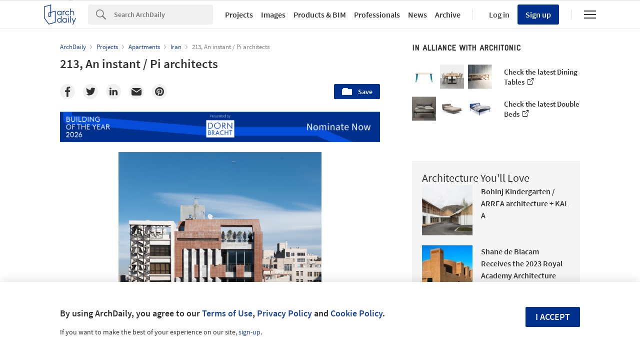

--- FILE ---
content_type: text/html; charset=utf-8
request_url: https://nrd.adsttc.com/api/v1/widgets/article-navigation/910580?site=us&d=20260128
body_size: 1307
content:
<a class='afd-article-navigation afd-article-navigation--prev afd-desktop-e' data='910543' href='/910543/bbdo-brussels-zampone-architectuur?ad_medium=widget&amp;ad_name=navigation-prev' id='article-nav-prev'><div class='afd-article-navigation__arrow'><div class='afd-article-navigation__arrow-i'></div></div><div class='afd-article-navigation__info-container clearfix'><div class='afd-article-navigation__img' style='background-image: url(&#39;https://images.adsttc.com/media/images/5c52/34fd/284d/d1f0/e900/0032/thumb_jpg/-_Featured_Image.jpg?1548891372&#39;)'></div><div class='afd-article-navigation__data'><h3 class='afd-article-navigation__title'>BBDO Brussels / ZAmpone Architectuur</h3><div class='afd-article-navigation__subtitle'>Selected Projects</div></div></div></a><a class='afd-article-navigation afd-article-navigation--next afd-desktop-e' data='910611' href='/910611/silver-street-house-ehdo?ad_medium=widget&amp;ad_name=navigation-next' id='article-nav-next'><div class='afd-article-navigation__arrow'><div class='afd-article-navigation__arrow-i'></div></div><div class='afd-article-navigation__info-container'><div class='afd-article-navigation__img' style='background-image: url(&#39;https://images.adsttc.com/media/images/5c53/1463/284d/d117/0200/0301/thumb_jpg/FEATURE.jpg?1548948564&#39;)'></div><div class='afd-article-navigation__data'><h3 class='afd-article-navigation__title'>Silver Street House / EHDO</h3><div class='afd-article-navigation__subtitle'>Selected Projects</div></div></div></a>

--- FILE ---
content_type: text/html; charset=utf-8
request_url: https://nft.adsttc.com/catalog/api/v1/us/widgets/longtail_products?site=us&ad_medium=widget&type=desktop&article_token=910580&widget_salt=0&d=20260128&geoip=US
body_size: 1595
content:
<h2 class='afd-title-widget'>Browse the Catalog</h2>
<ul class='related-products__list'>
<li class='related-products__item' data-insights-category='widget-longtail-products' data-insights-label='Holcim' data-insights-value='32553' data-insights-version='US-slot-1'>
<a class='related-products__link' href='https://www.archdaily.com/catalog/us/products/32553/roofing-solutions-holcim?ad_source=nimrod&amp;ad_medium=widget&amp;ad_content=single_longtail' title='Energy Efficient Systems'>
<figure>
<img alt='Energy Efficient Systems' class='b-lazy' data-pin-nopin='true' data-src='https://snoopy.archdaily.com/images/archdaily/catalog/uploads/photo/image/413133/01_-_COVER_CASA_D_EN_XIFRÉ.jpg?width=350&amp;height=350&amp;format=webp'>
</figure>
<div class='related-products__text'>
<p class='related-products__company'>Holcim</p>
<h4 class='related-products__name'>Energy Efficient Systems</h4>
</div>
</a>
</li>
<li class='related-products__item' data-insights-category='widget-longtail-products' data-insights-label='Mitrex' data-insights-value='38388' data-insights-version='US-slot-2'>
<a class='related-products__link' href='https://www.archdaily.com/catalog/us/products/38388/solar-railing-solarail-mitrex?ad_source=nimrod&amp;ad_medium=widget&amp;ad_content=single_longtail' title='Solar Railing - SolaRail™'>
<figure>
<img alt='Solar Railing - SolaRail™' class='b-lazy' data-pin-nopin='true' data-src='https://snoopy.archdaily.com/images/archdaily/catalog/uploads/photo/image/410638/DSC06375.jpg?width=350&amp;height=350&amp;format=webp'>
</figure>
<div class='related-products__text'>
<p class='related-products__company'>Mitrex</p>
<h4 class='related-products__name'>Solar Railing - SolaRail™</h4>
</div>
</a>
</li>
<li class='related-products__item' data-insights-category='widget-longtail-products' data-insights-label='LAMILUX' data-insights-value='26899' data-insights-version='US-slot-3'>
<a class='related-products__link' href='https://www.archdaily.com/catalog/us/products/26899/flat-roof-exit-comfort-square-lamilux?ad_source=nimrod&amp;ad_medium=widget&amp;ad_content=single_longtail' title='Flat Roof Access Hatch Comfort Square'>
<figure>
<img alt='Flat Roof Access Hatch Comfort Square' class='b-lazy' data-pin-nopin='true' data-src='https://snoopy.archdaily.com/images/archdaily/catalog/uploads/photo/image/269290/eMail_Anhang-2021-LAMILUX-CGI-Flachdach_Ausstieg_Komfort_Quadrat_4.jpg?width=350&amp;height=350&amp;format=webp'>
</figure>
<div class='related-products__text'>
<p class='related-products__company'>LAMILUX</p>
<h4 class='related-products__name'>Flat Roof Access Hatch Comfort Square</h4>
</div>
</a>
</li>
<li class='related-products__item' data-insights-category='widget-longtail-products' data-insights-label='Hitachi Air Conditioning' data-insights-value='29161' data-insights-version='US-slot-4'>
<a class='related-products__link' href='https://www.archdaily.com/catalog/us/products/29161/home-automation-aircloud-home-app-hitachi-air-conditioning?ad_source=nimrod&amp;ad_medium=widget&amp;ad_content=single_longtail' title='Home Automation - airCloud Go™ App'>
<figure>
<img alt='Home Automation - airCloud Go™ App' class='b-lazy' data-pin-nopin='true' data-src='https://snoopy.archdaily.com/images/archdaily/catalog/uploads/photo/image/364474/Home-Automation-airCloud-Go-Hitachi-Air-Conditioning-7.jpeg?width=350&amp;height=350&amp;format=webp'>
</figure>
<div class='related-products__text'>
<p class='related-products__company'>Hitachi Air Conditioning</p>
<h4 class='related-products__name'>Home Automation - airCloud Go™ App</h4>
</div>
</a>
</li>
<li class='related-products__item' data-insights-category='widget-longtail-products' data-insights-label='Electrolux Group' data-insights-value='34171' data-insights-version='US-slot-5'>
<a class='related-products__link' href='https://www.archdaily.com/catalog/us/products/34171/kitchen-appliances-electrolux-ecoline-electrolux-group?ad_source=nimrod&amp;ad_medium=widget&amp;ad_content=single_longtail' title='Kitchen Appliances - Electrolux EcoLine'>
<figure>
<img alt='Kitchen Appliances - Electrolux EcoLine' class='b-lazy' data-pin-nopin='true' data-src='https://snoopy.archdaily.com/images/archdaily/catalog/uploads/photo/image/342197/Electrolux-EcoLine-Electrolux-Group-05.jpg?width=350&amp;height=350&amp;format=webp'>
</figure>
<div class='related-products__text'>
<p class='related-products__company'>Electrolux Group</p>
<h4 class='related-products__name'>Kitchen Appliances - Electrolux EcoLine</h4>
</div>
</a>
</li>
<li class='related-products__item' data-insights-category='widget-longtail-products' data-insights-label='Mediclinics' data-insights-value='34026' data-insights-version='US-slot-6'>
<a class='related-products__link' href='https://www.archdaily.com/catalog/us/products/34026/hand-dryer-machflow-plus-brushless-m19-mediclinics?ad_source=nimrod&amp;ad_medium=widget&amp;ad_content=single_longtail' title='Hand Dryer - Machflow Plus Brushless | M19'>
<figure>
<img alt='Hand Dryer - Machflow Plus Brushless | M19' class='b-lazy' data-pin-nopin='true' data-src='https://snoopy.archdaily.com/images/archdaily/catalog/uploads/photo/image/411366/Machflow-Mediclinics-2.jpg?width=350&amp;height=350&amp;format=webp'>
</figure>
<div class='related-products__text'>
<p class='related-products__company'>Mediclinics</p>
<h4 class='related-products__name'>Hand Dryer - Machflow Plus Brushless | M19</h4>
</div>
</a>
</li>
<li class='related-products__item afd-desktop-e' data-insights-category='widget-longtail-products' data-insights-label='FritsJurgens' data-insights-value='17334' data-insights-version='US-slot-7'>
<a class='related-products__link' href='https://www.archdaily.com/catalog/us/products/17334/pivot-hinges-for-oversized-doors-fritsjurgens?ad_source=nimrod&amp;ad_medium=widget&amp;ad_content=single_longtail' title='Pivot Hinges for Oversized Doors'>
<figure>
<img alt='Pivot Hinges for Oversized Doors' class='b-lazy' data-pin-nopin='true' data-src='https://snoopy.archdaily.com/images/archdaily/catalog/uploads/photo/image/189403/Exterior_oversized_door_of_glass_and_steel__-_FritsJurgens_pivot_hinges_Inside.jpg?width=350&amp;height=350&amp;format=webp'>
</figure>
<div class='related-products__text'>
<p class='related-products__company'>FritsJurgens</p>
<h4 class='related-products__name'>Pivot Hinges for Oversized Doors</h4>
</div>
</a>
</li>
<li class='related-products__item afd-desktop-e' data-insights-category='widget-longtail-products' data-insights-label='KEIM' data-insights-value='14757' data-insights-version='US-slot-8'>
<a class='related-products__link' href='https://www.archdaily.com/catalog/us/products/14757/concrete-stain-keim-concretal-lasur-keim?ad_source=nimrod&amp;ad_medium=widget&amp;ad_content=single_longtail' title='Mineral Concrete Stain - Concretal®-Lasur'>
<figure>
<img alt='Mineral Concrete Stain - Concretal®-Lasur' class='b-lazy' data-pin-nopin='true' data-src='https://snoopy.archdaily.com/images/archdaily/catalog/uploads/photo/image/167915/MarinaOne_Singapur_New_2019.jpg?width=350&amp;height=350&amp;format=webp'>
</figure>
<div class='related-products__text'>
<p class='related-products__company'>KEIM</p>
<h4 class='related-products__name'>Mineral Concrete Stain - Concretal®-Lasur</h4>
</div>
</a>
</li>
<li class='related-products__item afd-desktop-e' data-insights-category='widget-longtail-products' data-insights-label='AGROB BUCHTAL' data-insights-value='19590' data-insights-version='US-slot-9'>
<a class='related-products__link' href='https://www.archdaily.com/catalog/us/products/19590/ceramic-tiles-valley-agrob-buchtal?ad_source=nimrod&amp;ad_medium=widget&amp;ad_content=single_longtail' title='Ceramic Tiles - Valley'>
<figure>
<img alt='Ceramic Tiles - Valley' class='b-lazy' data-pin-nopin='true' data-src='https://snoopy.archdaily.com/images/archdaily/catalog/uploads/photo/image/213828/Wellness_Hostel_4000_Saas-Fee_5.jpg?width=350&amp;height=350&amp;format=webp'>
</figure>
<div class='related-products__text'>
<p class='related-products__company'>AGROB BUCHTAL</p>
<h4 class='related-products__name'>Ceramic Tiles - Valley</h4>
</div>
</a>
</li>
<li class='related-products__item afd-desktop-e' data-insights-category='widget-longtail-products' data-insights-label='Danpal' data-insights-value='15090' data-insights-version='US-slot-10'>
<a class='related-products__link' href='https://www.archdaily.com/catalog/us/products/15090/skylight-danpatherm-rk7-danpal?ad_source=nimrod&amp;ad_medium=widget&amp;ad_content=single_longtail' title='Skylight – Danpatherm RK7'>
<figure>
<img alt='Skylight – Danpatherm RK7' class='b-lazy' data-pin-nopin='true' data-src='https://snoopy.archdaily.com/images/archdaily/catalog/uploads/photo/image/154839/Skylight_Gallery6.jpg?width=350&amp;height=350&amp;format=webp'>
</figure>
<div class='related-products__text'>
<p class='related-products__company'>Danpal</p>
<h4 class='related-products__name'>Skylight – Danpatherm RK7</h4>
</div>
</a>
</li>
<li class='related-products__item afd-desktop-e' data-insights-category='widget-longtail-products' data-insights-label='Shade Factor' data-insights-value='34228' data-insights-version='US-slot-11'>
<a class='related-products__link' href='https://www.archdaily.com/catalog/us/products/34228/external-shade-umbrellas-shade-factor?ad_source=nimrod&amp;ad_medium=widget&amp;ad_content=single_longtail' title='External Shade Umbrellas'>
<figure>
<img alt='External Shade Umbrellas' class='b-lazy' data-pin-nopin='true' data-src='https://snoopy.archdaily.com/images/archdaily/catalog/uploads/photo/image/343285/Umbrella-Grande-Shade_Factor-2.jpeg?width=350&amp;height=350&amp;format=webp'>
</figure>
<div class='related-products__text'>
<p class='related-products__company'>Shade Factor</p>
<h4 class='related-products__name'>External Shade Umbrellas</h4>
</div>
</a>
</li>
<li class='related-products__item afd-desktop-e' data-insights-category='widget-longtail-products' data-insights-label='Karcher Design' data-insights-value='38322' data-insights-version='US-slot-12'>
<a class='related-products__link' href='https://www.archdaily.com/catalog/us/products/38322/lever-handles-satin-brass-collection-karcher-design?ad_source=nimrod&amp;ad_medium=widget&amp;ad_content=single_longtail' title='Lever Handles - Satin Brass Collection'>
<figure>
<img alt='Lever Handles - Satin Brass Collection' class='b-lazy' data-pin-nopin='true' data-src='https://snoopy.archdaily.com/images/archdaily/catalog/uploads/photo/image/409588/karcher-studio-series-er28-88-handles-1200x1200.jpg?width=350&amp;height=350&amp;format=webp'>
</figure>
<div class='related-products__text'>
<p class='related-products__company'>Karcher Design</p>
<h4 class='related-products__name'>Lever Handles - Satin Brass Collection</h4>
</div>
</a>
</li>
</ul>
<a class="afd-widget-more-link afd-widget-more-link--right related-products__view-more" href="/catalog/us?ad_source=nimrod&amp;ad_medium=widget&amp;ad_content=single_longtail">More products »</a>


--- FILE ---
content_type: text/html; charset=utf-8
request_url: https://nrd.adsttc.com/api/v1/widgets/recommended-projects?site=us&ad_name=recommended-projects&ad_medium=widget&type=desktop&visitor_id=903b5084-08b7-ee69-a01b-48a1e4c80e12&d=20260128&geoip=US
body_size: 4237
content:
<div class='afd-recommended-projects__title-container'><h2 class='afd-recommended-projects__title'>Architecture You'll Love</h2></div><ul><li class='afd-widget-item'><figure><a class='afd-widget-item-thumb' data-insights-category='recommended-projects-widget' data-insights-label='default-nrd-thumb' data-insights-value='1003278' data-insights-version='0' href='/1003278/bohinj-kindergarten-arrea-architecture-plus-kal-a?ad_medium=widget&amp;ad_name=recommended-projects' title='Bohinj Kindergarten / ARREA architecture + KAL A'><img alt='Bohinj Kindergarten / ARREA architecture + KAL A © Luis Díaz Díaz' class='b-lazy' data-pin-nopin='true' data-src='https://snoopy.archdaily.com/images/archdaily/media/images/649d/ea08/cb9c/4659/2908/4c2f/thumb_jpg/bohinj-kindergarten-arrea-architecture-plus-kal-a_5.jpg?1688070702&amp;format=webp&amp;width=95&amp;height=95&amp;crop=true' height='125' width='125'></a></figure><div class='widget-text'><h3 class='afd-widget-item-title'><a class='afd-widget-item-link' data-insights-category='recommended-projects-widget' data-insights-label='default-nrd' data-insights-value='1003278' data-insights-version='0' href='/1003278/bohinj-kindergarten-arrea-architecture-plus-kal-a?ad_medium=widget&amp;ad_name=recommended-projects' title='Bohinj Kindergarten / ARREA architecture + KAL A'>Bohinj Kindergarten / ARREA architecture + KAL A</a></h3><span class='afd-widget-item-hint'></span></div></li><li class='afd-widget-item'><figure><a class='afd-widget-item-thumb' data-insights-category='recommended-projects-widget' data-insights-label='default-nrd-thumb' data-insights-value='1003418' data-insights-version='1' href='/1003418/shane-de-blacam-receives-the-2023-royal-academy-architecture-prize?ad_medium=widget&amp;ad_name=recommended-projects' title='Shane de Blacam Receives the 2023 Royal Academy Architecture Prize'><img alt='Shane de Blacam Receives the 2023 Royal Academy Architecture Prize Munster Technological University Cork 3 Buildings. Administration, Tourism &amp; Hospitality, Student Centre. Appointment MUT with BBMOC. Image © Peter Cook, Via the Royal Academy of Arts, under license CC BY-NC-ND 3.0' class='b-lazy' data-pin-nopin='true' data-src='https://snoopy.archdaily.com/images/archdaily/media/images/64a3/dc48/cb9c/464f/a63a/a03e/thumb_jpg/shane-de-blacam-receives-the-2023-royal-academy-architecture-prize_4.jpg?1688460370&amp;format=webp&amp;width=95&amp;height=95&amp;crop=true' height='125' width='125'></a></figure><div class='widget-text'><h3 class='afd-widget-item-title'><a class='afd-widget-item-link' data-insights-category='recommended-projects-widget' data-insights-label='default-nrd' data-insights-value='1003418' data-insights-version='1' href='/1003418/shane-de-blacam-receives-the-2023-royal-academy-architecture-prize?ad_medium=widget&amp;ad_name=recommended-projects' title='Shane de Blacam Receives the 2023 Royal Academy Architecture Prize'>Shane de Blacam Receives the 2023 Royal Academy Architecture Prize</a></h3><span class='afd-widget-item-hint'></span></div></li><li class='afd-widget-item'><figure><a class='afd-widget-item-thumb' data-insights-category='recommended-projects-widget' data-insights-label='default-nrd-thumb' data-insights-value='1003346' data-insights-version='2' href='/1003346/social-housing-in-ibiza-ripolltizon-estudio-de-arquitectura?ad_medium=widget&amp;ad_name=recommended-projects' title='Social Housing in Ibiza / RipollTizon Estudio de Arquitectura'><img alt='Social Housing in Ibiza / RipollTizon Estudio de Arquitectura © José Hevia' class='b-lazy' data-pin-nopin='true' data-src='https://snoopy.archdaily.com/images/archdaily/media/images/649e/470b/cb9c/4659/2908/4e75/thumb_jpg/viviendas-sociales-en-ibiza-ripolltizon-estudio-de-arquitectura_1.jpg?1688094509&amp;format=webp&amp;width=95&amp;height=95&amp;crop=true' height='125' width='125'></a></figure><div class='widget-text'><h3 class='afd-widget-item-title'><a class='afd-widget-item-link' data-insights-category='recommended-projects-widget' data-insights-label='default-nrd' data-insights-value='1003346' data-insights-version='2' href='/1003346/social-housing-in-ibiza-ripolltizon-estudio-de-arquitectura?ad_medium=widget&amp;ad_name=recommended-projects' title='Social Housing in Ibiza / RipollTizon Estudio de Arquitectura'>Social Housing in Ibiza / RipollTizon Estudio de Arquitectura</a></h3><span class='afd-widget-item-hint'></span></div></li></ul>


--- FILE ---
content_type: text/html; charset=utf-8
request_url: https://nrd.adsttc.com/api/v1/widgets/category?site=us&ad_name=category-apartments-article-show&ad_medium=widget&name=Apartments&exclude=910580&add_title=more&type=desktop&article_token=910580&widget_salt=0&max_items=2&d=20260128&geoip=US
body_size: 2346
content:
<h2 class='afd-title-widget'>More Apartments</h2><ul><li class='afd-widget-item'><figure><a class='afd-widget-item-thumb' data-insights-category='category-apartments-article-show-widget' data-insights-label='default-nrd-thumb' data-insights-value='780578' data-insights-version='0' href='/780578/sugar-lump-utaa?ad_medium=widget&amp;ad_name=category-apartments-article-show' title='Sugar Lump / UTAA'><img alt='Sugar Lump / UTAA © Park sehwon' class='b-lazy' data-pin-nopin='true' data-src='https://snoopy.archdaily.com/images/archdaily/media/images/569d/9fa7/e58e/cead/b000/0079/thumb_jpg/portada_UTAA_sugar_lump_01_%C2%AE%C5%93park_sehwon.jpg?1453170575&amp;format=webp' height='125' width='125'></a></figure><div class='widget-text'><h3 class='afd-widget-item-title'><a class='afd-widget-item-link' data-insights-category='category-apartments-article-show-widget' data-insights-label='default-nrd' data-insights-value='780578' data-insights-version='0' href='/780578/sugar-lump-utaa?ad_medium=widget&amp;ad_name=category-apartments-article-show' title='Sugar Lump / UTAA'>Sugar Lump / UTAA</a></h3><span class='afd-widget-item-hint'></span></div></li><li class='afd-widget-item'><figure><a class='afd-widget-item-thumb' data-insights-category='category-apartments-article-show-widget' data-insights-label='default-nrd-thumb' data-insights-value='964197' data-insights-version='1' href='/964197/superi-3226-housing-alonso-and-crippa?ad_medium=widget&amp;ad_name=category-apartments-article-show' title='Superi 3226 Housing / Alonso&amp;Crippa'><img alt='Superi 3226 Housing / Alonso&amp;Crippa © Javier Agustín Rojas' class='b-lazy' data-pin-nopin='true' data-src='https://snoopy.archdaily.com/images/archdaily/media/images/60db/81f2/f91c/8141/d500/0001/thumb_jpg/072_javier_agustin_rojas_superi_3226_IMG_4860_high_ok1_1.jpg?1624998370&amp;format=webp' height='125' width='125'></a></figure><div class='widget-text'><h3 class='afd-widget-item-title'><a class='afd-widget-item-link' data-insights-category='category-apartments-article-show-widget' data-insights-label='default-nrd' data-insights-value='964197' data-insights-version='1' href='/964197/superi-3226-housing-alonso-and-crippa?ad_medium=widget&amp;ad_name=category-apartments-article-show' title='Superi 3226 Housing / Alonso&amp;Crippa'>Superi 3226 Housing / Alonso&amp;Crippa</a></h3><span class='afd-widget-item-hint'></span></div></li></ul>
<a title="Apartments" class="afd-widget-more-link afd-widget-more-link--right" href="/search/projects/categories/apartments">More Apartments »</a>


--- FILE ---
content_type: text/html; charset=utf-8
request_url: https://nrd.adsttc.com/api/v1/widgets/more-from-office?site=us&ad_name=more-from-office-article-show&ad_medium=widget&name%5B%5D=Pi%20architects&exclude=910580&type=desktop&article_token=910580&widget_salt=0&d=20260128&geoip=US
body_size: 2530
content:
<h2 class='afd-title-widget'>More from Pi architects</h2><ul><li class='afd-widget-item'><figure><a class='afd-widget-item-thumb' data-insights-category='more-from-office-article-show-widget' data-insights-label='default-nrd-thumb' data-insights-value='948149' data-insights-version='0' href='/948149/16-the-moment-residential-building-pi-architects?ad_medium=widget&amp;ad_name=more-from-office-article-show' title='16 | The Moment Residential Building / Pi architects'><img alt='16 | The Moment Residential Building / Pi architects © Deed Studio' class='b-lazy' data-pin-nopin='true' data-src='https://snoopy.archdaily.com/images/archdaily/media/images/5f69/1fdc/63c0/17fe/ca00/0265/thumb_jpg/00FI_.jpg?1600724935&amp;format=webp' height='125' width='125'></a></figure><div class='widget-text'><h3 class='afd-widget-item-title'><a class='afd-widget-item-link' data-insights-category='more-from-office-article-show-widget' data-insights-label='default-nrd' data-insights-value='948149' data-insights-version='0' href='/948149/16-the-moment-residential-building-pi-architects?ad_medium=widget&amp;ad_name=more-from-office-article-show' title='16 | The Moment Residential Building / Pi architects'>16 | The Moment Residential Building / Pi architects</a></h3><span class='afd-widget-item-hint'></span></div></li><li class='afd-widget-item'><figure><a class='afd-widget-item-thumb' data-insights-category='more-from-office-article-show-widget' data-insights-label='default-nrd-thumb' data-insights-value='1029637' data-insights-version='1' href='/1029637/mian-residential-project-pi-architects?ad_medium=widget&amp;ad_name=more-from-office-article-show' title='Miyan Residential Building / Pi architects'><img alt='Miyan Residential Building / Pi architects © Diman Studio' class='b-lazy' data-pin-nopin='true' data-src='https://snoopy.archdaily.com/images/archdaily/media/images/6810/c298/52b0/7701/8782/38f3/thumb_jpg/mian-residential-project-pi-architects_20.jpg?1745928871&amp;format=webp' height='125' width='125'></a></figure><div class='widget-text'><h3 class='afd-widget-item-title'><a class='afd-widget-item-link' data-insights-category='more-from-office-article-show-widget' data-insights-label='default-nrd' data-insights-value='1029637' data-insights-version='1' href='/1029637/mian-residential-project-pi-architects?ad_medium=widget&amp;ad_name=more-from-office-article-show' title='Miyan Residential Building / Pi architects'>Miyan Residential Building / Pi architects</a></h3><span class='afd-widget-item-hint'></span></div></li></ul>
<a class="afd-widget-more-link afd-widget-more-link--right" href="/office/pi-architects?ad_source=nimrod&amp;ad_medium=widget&amp;ad_content=more_from_office">More from Pi architects »</a>


--- FILE ---
content_type: text/html; charset=utf-8
request_url: https://nrd.adsttc.com/api/v1/widgets/more-from-country?site=us&ad_name=more-from-country-article-show&ad_medium=widget&type=desktop&article_token=910580&widget_salt=0&d=20260128&geoip=US
body_size: 3572
content:
<h2 class='afd-title-widget'>More from Iran</h2><ul><li class='afd-widget-item'><figure><a class='afd-widget-item-thumb' data-insights-category='more-from-country-article-show-widget' data-insights-label='default-nrd-thumb' data-insights-value='1037961' data-insights-version='0' href='/1037961/sanofi-headquarters-tehran-persian-garden-studio?ad_medium=widget&amp;ad_name=more-from-country-article-show' title='Sanofi Headquarters-Tehran / Persian Garden Studio'><img alt='Sanofi Headquarters-Tehran / Persian Garden Studio © Deed Studio' class='b-lazy' data-pin-nopin='true' data-src='https://snoopy.archdaily.com/images/archdaily/media/images/696e/3705/9d7e/a300/01d7/e9b2/thumb_jpg/DSC03372-Sm_copy.jpg?1768831423&amp;format=webp' height='125' width='125'></a></figure><div class='widget-text'><h3 class='afd-widget-item-title'><a class='afd-widget-item-link' data-insights-category='more-from-country-article-show-widget' data-insights-label='default-nrd' data-insights-value='1037961' data-insights-version='0' href='/1037961/sanofi-headquarters-tehran-persian-garden-studio?ad_medium=widget&amp;ad_name=more-from-country-article-show' title='Sanofi Headquarters-Tehran / Persian Garden Studio'>Sanofi Headquarters-Tehran / Persian Garden Studio</a></h3><span class='afd-widget-item-hint'></span></div></li><li class='afd-widget-item'><figure><a class='afd-widget-item-thumb' data-insights-category='more-from-country-article-show-widget' data-insights-label='default-nrd-thumb' data-insights-value='1037494' data-insights-version='1' href='/1037494/the-poets-house-next-office-alireza-taghaboni?ad_medium=widget&amp;ad_name=more-from-country-article-show' title='The Poet&#39;s House / Next Office–Alireza Taghaboni'><img alt='The Poet&#39;s House / Next Office–Alireza Taghaboni © Parham Taghioff' class='b-lazy' data-pin-nopin='true' data-src='https://snoopy.archdaily.com/images/archdaily/media/images/695b/da17/07c3/d11f/df5b/930e/thumb_jpg/the-poets-house-next-office-alireza-taghaboni_23.jpg?1767627317&amp;format=webp' height='125' width='125'></a></figure><div class='widget-text'><h3 class='afd-widget-item-title'><a class='afd-widget-item-link' data-insights-category='more-from-country-article-show-widget' data-insights-label='default-nrd' data-insights-value='1037494' data-insights-version='1' href='/1037494/the-poets-house-next-office-alireza-taghaboni?ad_medium=widget&amp;ad_name=more-from-country-article-show' title='The Poet&#39;s House / Next Office–Alireza Taghaboni'>The Poet&#39;s House / Next Office–Alireza Taghaboni</a></h3><span class='afd-widget-item-hint'></span></div></li><li class='afd-widget-item'><figure><a class='afd-widget-item-thumb' data-insights-category='more-from-country-article-show-widget' data-insights-label='default-nrd-thumb' data-insights-value='1037362' data-insights-version='2' href='/1037362/vala-apartment-dasein-office?ad_medium=widget&amp;ad_name=more-from-country-article-show' title='Vala Apartment / Dasein Office'><img alt='Vala Apartment / Dasein Office © Amirhossein Pashaei' class='b-lazy' data-pin-nopin='true' data-src='https://snoopy.archdaily.com/images/archdaily/media/images/694a/7d43/3b11/6b00/0116/1ac7/thumb_jpg/Amirhossein_Pashaei.1.jpg?1766489469&amp;format=webp' height='125' width='125'></a></figure><div class='widget-text'><h3 class='afd-widget-item-title'><a class='afd-widget-item-link' data-insights-category='more-from-country-article-show-widget' data-insights-label='default-nrd' data-insights-value='1037362' data-insights-version='2' href='/1037362/vala-apartment-dasein-office?ad_medium=widget&amp;ad_name=more-from-country-article-show' title='Vala Apartment / Dasein Office'>Vala Apartment / Dasein Office</a></h3><span class='afd-widget-item-hint'></span></div></li></ul>


--- FILE ---
content_type: text/html; charset=utf-8
request_url: https://nft.adsttc.com/catalog/api/v1/us/widgets/shorthead_products?site=us&ad_medium=widget&type=desktop&article_token=910580&widget_salt=0&d=20260128&geoip=US
body_size: 547
content:
<h2 class='afd-title-widget'>Selected Products</h2>
<ul>
<li class='afd-widget-item' data-insights-category='widget-shorthead-products' data-insights-label='Alusion' data-insights-value='34174'>
<figure>
<a class='afd-widget-item-thumb' href='https://www.archdaily.com/catalog/us/products/34174/stabilized-aluminum-foam-in-steirereck-restaurant-alusion?ad_source=nimrod&amp;ad_medium=widget&amp;ad_content=shorthead_products' title='Stabilized Aluminum Foam in Steirereck Restaurant / Alusion'>
<img alt='Stabilized Aluminum Foam in Steirereck Restaurant' class='b-lazy' data-pin-nopin='true' data-src='https://snoopy.archdaily.com/images/archdaily/catalog/uploads/photo/image/342255/Steirereck_Restaurant_-_Alusion-11.jpg?width=350&amp;height=350&amp;format=webp' height='125' width='125'>
</a>
</figure>
<h3 class='afd-widget-item-title'>
<a class='afd-widget-item-link' href='https://www.archdaily.com/catalog/us/products/34174/stabilized-aluminum-foam-in-steirereck-restaurant-alusion?ad_source=nimrod&amp;ad_medium=widget&amp;ad_content=shorthead_products' title='Stabilized Aluminum Foam in Steirereck Restaurant / Alusion'>
Stabilized Aluminum Foam in Steirereck Restaurant
<span class='title-division'>
&nbsp;|&nbsp;
</span>
<span class='title-secondary'>
Alusion
</span>
</a>
</h3>
</li>
<li class='afd-widget-item' data-insights-category='widget-shorthead-products' data-insights-label='OTTOSTUMM | MOGS' data-insights-value='14971'>
<figure>
<a class='afd-widget-item-thumb' href='https://www.archdaily.com/catalog/us/products/14971/window-systems-mogs-m65-tb-ottostumm?ad_source=nimrod&amp;ad_medium=widget&amp;ad_content=shorthead_products' title='Window Systems - Mogs M65 TB / OTTOSTUMM | MOGS'>
<img alt='Window Systems - Mogs M65 TB' class='b-lazy' data-pin-nopin='true' data-src='https://snoopy.archdaily.com/images/archdaily/catalog/uploads/photo/image/393656/Mogs_1_Copertina.jpg?width=350&amp;height=350&amp;format=webp' height='125' width='125'>
</a>
</figure>
<h3 class='afd-widget-item-title'>
<a class='afd-widget-item-link' href='https://www.archdaily.com/catalog/us/products/14971/window-systems-mogs-m65-tb-ottostumm?ad_source=nimrod&amp;ad_medium=widget&amp;ad_content=shorthead_products' title='Window Systems - Mogs M65 TB / OTTOSTUMM | MOGS'>
Window Systems - Mogs M65 TB
<span class='title-division'>
&nbsp;|&nbsp;
</span>
<span class='title-secondary'>
OTTOSTUMM | MOGS
</span>
</a>
</h3>
</li>
<li class='afd-widget-item' data-insights-category='widget-shorthead-products' data-insights-label='ULMA Architectural Solutions' data-insights-value='18532'>
<figure>
<a class='afd-widget-item-thumb' href='https://www.archdaily.com/catalog/us/products/18532/fretwork-facade-panel-in-barcelona-apartment-building-ulma-architectural-solutions?ad_source=nimrod&amp;ad_medium=widget&amp;ad_content=shorthead_products' title='Fretwork Facade Panel in Barcelona Apartment Building / ULMA Architectural Solutions'>
<img alt='Fretwork Facade Panel in Barcelona Apartment Building' class='b-lazy' data-pin-nopin='true' data-src='https://snoopy.archdaily.com/images/archdaily/catalog/uploads/photo/image/204051/ULMA_Barcelona_Facade-5.jpg?width=350&amp;height=350&amp;format=webp' height='125' width='125'>
</a>
</figure>
<h3 class='afd-widget-item-title'>
<a class='afd-widget-item-link' href='https://www.archdaily.com/catalog/us/products/18532/fretwork-facade-panel-in-barcelona-apartment-building-ulma-architectural-solutions?ad_source=nimrod&amp;ad_medium=widget&amp;ad_content=shorthead_products' title='Fretwork Facade Panel in Barcelona Apartment Building / ULMA Architectural Solutions'>
Fretwork Facade Panel in Barcelona Apartment Building
<span class='title-division'>
&nbsp;|&nbsp;
</span>
<span class='title-secondary'>
ULMA Architectural Solutions
</span>
</a>
</h3>
</li>
</ul>


--- FILE ---
content_type: text/javascript;charset=utf-8
request_url: https://id.cxense.com/public/user/id?json=%7B%22identities%22%3A%5B%7B%22type%22%3A%22ckp%22%2C%22id%22%3A%22mkxf42vl9zueeq5w%22%7D%2C%7B%22type%22%3A%22lst%22%2C%22id%22%3A%22oqbyil5pojctucd002n0etdg%22%7D%2C%7B%22type%22%3A%22cst%22%2C%22id%22%3A%22oqbyil5pojctucd002n0etdg%22%7D%5D%7D&callback=cXJsonpCB1
body_size: 189
content:
/**/
cXJsonpCB1({"httpStatus":200,"response":{"userId":"cx:1lrf77yabmalw31uy5aie37ppy:jm51dkvmp1lm","newUser":true}})

--- FILE ---
content_type: text/javascript;charset=utf-8
request_url: https://p1cluster.cxense.com/p1.js
body_size: 99
content:
cX.library.onP1('oqbyil5pojctucd002n0etdg');
